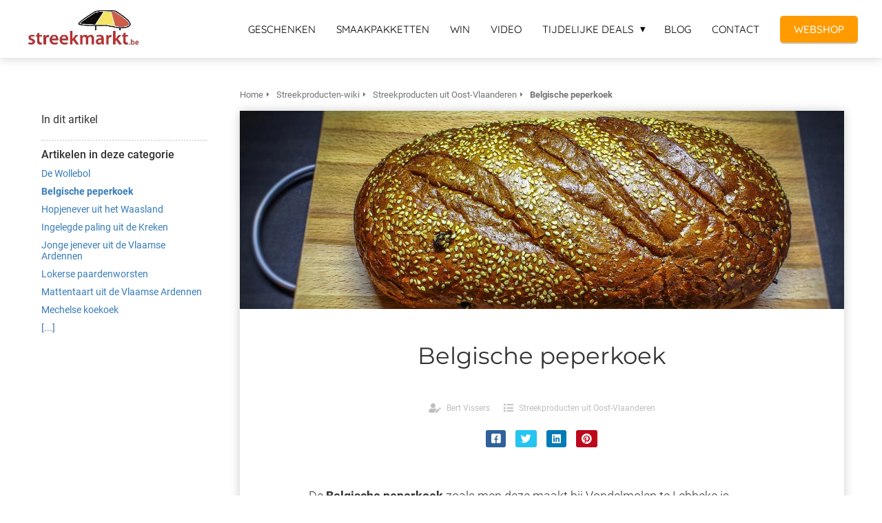

--- FILE ---
content_type: text/html
request_url: https://streekproduct.streekmarkt.be/streekproducten-wiki/streekproducten-uit-oost-vlaanderen/belgische-peperkoek/
body_size: 10092
content:
<!DOCTYPE html><html
lang="nl" prefix="og: https://ogp.me/ns#"><head><meta
http-equiv="Content-Type" content="text/html; charset=utf-8" /><meta
name="viewport" content="width=device-width, initial-scale=1"><meta
property="og:locale" content="nl_NL"><link
rel="preload" fetchpriority="high" as="image" href="https://media-01.imu.nl/storage/streekproduct.streekmarkt.be/665/streekproduct-belgisch-delicatessen-2.png" imagesrcset=""><link
rel="preconnect" href="https://cdnjs.cloudflare.com"><link
rel="preconnect" href="https://app.phoenixsite.nl"><link
rel="preconnect" href="https://media-01.imu.nl"><link
rel="icon" href="https://media-01.imu.nl/storage/streekproduct.streekmarkt.be/665/faviconfoodbelgium-32x32.png" type="image/x-icon" /><style>body,html{max-width:100%;display:none;font-family:"Roboto"}#wrapper{min-height:100%}.pricing-stars
p{font-family:FontAwesome}.editing-mode-message{display:none !important}</style><script>window.phx_track = window.phx_track || function() { (window.phx_track.q = window.phx_track.q || []).push(arguments) }</script><script>window.pages_url = "https://app.phoenixsite.nl/";</script><script async src="[data-uri]" data-type="marketing"></script><meta
property="fb:admins" content="151563221618575"/><script data-type="functional" lazy-script="[data-uri]"></script> <meta
name="google-site-verification" content="7hKb8Hw1af6VwdEJZJwVC1snTqQxKp-5SrMpE3Dk28E" /> <script type="text/javascript" src="[data-uri]" data-type="functional"></script> <title>Belgische peperkoek</title><meta
name="description" content="De Belgische peperkoek zoals men deze maakt bij Vondelmolen te Lebbeke is gebaseerd op een eeuwenoud recept. Rogge, honing en suikerstroop zorgen voor de kenmerkende smaak en textuur. Smaakt lekker gewoonweg zo, of.."/><meta
name="robots" content="index, follow"/><link
rel="dns-prefetch" href="//cdn.phoenixsite.nl" /><link><link
rel="dns-prefetch" href="//app.phoenixsite.nl" /><link><link
rel="canonical" href="https://streekproduct.streekmarkt.be/streekproducten-wiki/streekproducten-uit-oost-vlaanderen/belgische-peperkoek/"><meta
property="og:type" content="article"/><meta
name="twitter:card" content="summary" /><meta
property="og:title" content="Belgische peperkoek"/><meta
property="og:description" content=""/><meta
property="og:image" content="https://media-01.imu.nl/storage/streekproduct.streekmarkt.be/5403/belgische-peperkoek-1400x460.jpg"/><meta
property="og:url" content="https://streekproduct.streekmarkt.be/streekproducten-wiki/streekproducten-uit-oost-vlaanderen/belgische-peperkoek/"/><script type="application/ld+json">{
          "@context": "https://schema.org",
          "@type": "Article",
          "mainEntityOfPage": {
            "@type": "WebPage",
            "@id": "https://streekproduct.streekmarkt.be/streekproducten-wiki/streekproducten-uit-oost-vlaanderen/belgische-peperkoek/"
          },
          "headline": "Belgische peperkoek",
          "image": [
            "https://media-01.imu.nl/storage/streekproduct.streekmarkt.be/5403/belgische-peperkoek-1400x460.jpg"
           ],
                "datePublished": "2019-05-07 23:13:00",
                "dateModified": "2023-03-29 16:10:35",
          "author": {
            "@type": "Person",
            "name": "Bert Vissers"
          },
           "publisher": {
            "@type": "Organization",
            "name": "Streekmarkt/FoodBelgium",
            "logo": {
              "@type": "ImageObject",
              "url": "https://media-01.imu.nl/storage/streekproduct.streekmarkt.be/665/streekproduct-belgisch-delicatessen-2.png"
            }
          },
          "description": ""
        }</script><script>window.active_data_resources_comments = {"app_domain":"https:\/\/app.phoenixsite.nl","privacy_policy_url":"https:\/\/streekproduct.streekmarkt.be\/privacypolicy","website_lang":"nl_NL","translations":{"publish_comment":"Reactie plaatsen","your_comment":"Jouw reactie...","characters_used":"karakters gebruikt","name":"Naam","email":"E-mail","email_wont_be_published":"Je e-mailadres zal nooit worden gedeeld of gepubliceerd"},"article":{"id":7838,"domain":"streekproduct.streekmarkt.be","comments_manually_approve":0,"comments_allow_anonymous":0}}</script><script type="application/javascript">window.addEventListener("load", function () {
                    let buttons = document.getElementsByClassName("leave-comment-btn");
                    let commentScriptLoaded = false;
                    
                    function addCommentScript(entries) {
                      if (!entries[0].isIntersecting) return;
                      if (commentScriptLoaded) return;
                      commentScriptLoaded = true;
                      let headID = document.getElementsByTagName("head")[0];
                      let newScript = document.createElement("script");
                      newScript.type = "text/javascript";
                      newScript.src = "https://app.phoenixsite.nl/js/comments.js?v=20251216193724";
                      headID.appendChild(newScript);
                    }
                    
                    let options = {
                      rootMargin: "0px",
                      threshold: 0.1
                    }
                    
                    let observer = new IntersectionObserver((entries) => addCommentScript(entries), options);
    
                    for (let i = 0; i < buttons.length; i++) {
                      observer.observe(buttons[i])
                    }
                });</script> <script>var base_pages_api_url = "https://app.phoenixsite.nl/";</script> <script>let url_string = window.location.href;
  let url = new URL(url_string);
  let order_value = url.searchParams.get("order_value");
  let order_name = url.searchParams.get("product_name");
  let order_sku = url.searchParams.get("sku");
  let order_number = url.searchParams.get("nr");
  let order_quantity = url.searchParams.get("quantity");

  if(!!order_value && !!order_name && !!order_sku && !!order_number && !!order_quantity) {
    window.dataLayer = window.dataLayer || [];
    dataLayer.push({
      "event": "purchase",
      "transactionId": order_number,
      "transactionTotal": order_value,
      "transactionProducts": [{
        "sku": order_sku,
        "name": order_name,
        "price": order_value,
        "quantity":order_quantity
      }] });
  }</script> <script defer src="https://cdnjs.cloudflare.com/ajax/libs/jquery/3.6.0/jquery.min.js"></script> <script defer src="https://cdn.phoenixsite.nl/pageomatic/assets/js/client/parameter-vars.js?v=20251216193724"></script> <script defer src="https://cdn.phoenixsite.nl/pageomatic/assets/js/client/img-popup-box.js?v=20251216193724"></script> <script defer src="https://cdn.phoenixsite.nl/pageomatic/assets/js/client/video-popup-box.js?v=20251216193724"></script> <script defer src="https://cdn.phoenixsite.nl/pageomatic/assets/js/client/portfolio-popup-box.js?v=20251216193724"></script> <script defer src="https://cdn.phoenixsite.nl/pageomatic/assets/js/client/menu-scroll.js?v=20251216193724"></script> <script defer src="https://cdn.phoenixsite.nl/pageomatic/assets/js/client/anchor-scroll-script.js?x=2&v=20251216193724"></script> <script defer src="https://cdn.phoenixsite.nl/pageomatic/assets/js/client/box-slider-script.js?v=20251216193724"></script> <script defer src="https://cdn.phoenixsite.nl/pageomatic/assets/js/client/common-scripts-ps.js?v=20251216193724"></script> <script defer src="https://cdn.phoenixsite.nl/pageomatic/assets/js/client/two-step-optin-trigger.js?v=20251216193724"></script> <script defer type='text/javascript' src="https://cdn.phoenixsite.nl/pageomatic/assets/js/client/phx-admin-menu.js?v=20251216193724"></script> <script defer type='text/javascript' src="https://cdn.phoenixsite.nl/pageomatic/assets/js/client/fake-scroll.js"></script> <script defer src="https://cdn.phoenixsite.nl/pageomatic/assets/js/client/turbo-snippets-new.js?v=20251216193724"></script> <script defer src="https://cdn.phoenixsite.nl/pageomatic/assets/js/client/blogpost-scripts.js?v=20251216193724"></script> <script defer src="https://cdn.phoenixsite.nl/pageomatic/assets/js/client/optin-forms.js?v=20251216193724"></script> <script  src="https://cdn.phoenixsite.nl/pageomatic/assets/js/client/uuid.js?v=20251216193724"></script> <script async
            defer
            src="https://sc.imu.nl/js/phx-analytics.js?v=20251216193724"
            data-w-id="98"
            data-p-t="content_canon_article_template"
    ></script> <link
rel="stylesheet" type="text/css" href="https://cdn.phoenixsite.nl/pageomatic/assets/css/releases/ross-specter-theme-general.css?v=20251216193724"><link
rel="stylesheet" type="text/css" href="https://cdn.phoenixsite.nl/pageomatic/assets/css/pages-phoenix-footers.css?v=20251216193724"><link
rel="stylesheet" type="text/css" href="https://cdn.phoenixsite.nl/pageomatic/assets/css/master-style.css?v=20251216193724"><link
rel="stylesheet" type="text/css" href="https://cdn.phoenixsite.nl/pageomatic/assets/css/releases/phx-admin-menu.css?v=20251216193724"><link
rel="stylesheet" type="text/css" href="https://app.phoenixsite.nl/api/v1.0/assets/custom.css?domain=streekproduct.streekmarkt.be&website_design_id=136&v=20251216193724-1554300755"><link
rel="preload" href="https://cdnjs.cloudflare.com/ajax/libs/font-awesome/5.15.4/css/all.min.css" as="style" onload="this.onload=null;this.rel='stylesheet'"><link
rel="preload" href="https://cdn.phoenixsite.nl/pageomatic/assets/css/font-styles/poppins.css" as="style" onload="this.onload=null;this.rel='stylesheet'"><link
rel="preload" href="https://cdn.phoenixsite.nl/pageomatic/assets/css/font-styles/didact-gothic.css" as="style" onload="this.onload=null;this.rel='stylesheet'"><link
rel="preload" href="https://cdn.phoenixsite.nl/pageomatic/assets/css/font-styles/quicksand.css" as="style" onload="this.onload=null;this.rel='stylesheet'"><link
rel="preload" href="https://cdn.phoenixsite.nl/pageomatic/assets/css/font-styles/raleway.css" as="style" onload="this.onload=null;this.rel='stylesheet'"><link
rel="preload" href="https://cdn.phoenixsite.nl/pageomatic/assets/css/font-styles/montserrat.css" as="style" onload="this.onload=null;this.rel='stylesheet'"><link
rel="preload" href="https://cdn.phoenixsite.nl/pageomatic/assets/css/font-styles/open-sans.css" as="style" onload="this.onload=null;this.rel='stylesheet'"><link
rel="preload" href="https://cdn.phoenixsite.nl/pageomatic/assets/css/font-styles/roboto.css" as="style" onload="this.onload=null;this.rel='stylesheet'"><link
rel="preload" href="https://fonts.googleapis.com/css?family=Acme&display=swap" as="style" onload="this.onload=null;this.rel='stylesheet'"><link
rel="preload" href="https://fonts.googleapis.com/css?family=Merienda:400,700&display=swap" as="style" onload="this.onload=null;this.rel='stylesheet'"><link
rel="preload" href="https://fonts.googleapis.com/css?family=Ubuntu:400,500,700&display=swap" as="style" onload="this.onload=null;this.rel='stylesheet'"><noscript><link
rel="stylesheet" href="https://cdnjs.cloudflare.com/ajax/libs/font-awesome/5.15.4/css/all.min.css"><link
rel="stylesheet" href="https://cdn.phoenixsite.nl/pageomatic/assets/css/font-styles/poppins.css"><link
rel="stylesheet" href="https://cdn.phoenixsite.nl/pageomatic/assets/css/font-styles/didact-gothic.css"><link
rel="stylesheet" href="https://cdn.phoenixsite.nl/pageomatic/assets/css/font-styles/quicksand.css"><link
rel="stylesheet" href="https://cdn.phoenixsite.nl/pageomatic/assets/css/font-styles/raleway.css"><link
rel="stylesheet" href="https://cdn.phoenixsite.nl/pageomatic/assets/css/font-styles/montserrat.css"><link
rel="stylesheet" href="https://cdn.phoenixsite.nl/pageomatic/assets/css/font-styles/open-sans.css"><link
rel="stylesheet" href="https://cdn.phoenixsite.nl/pageomatic/assets/css/font-styles/roboto.css"><link
rel="stylesheet" href="https://fonts.googleapis.com/css?family=Acme&display=swap"><link
rel="stylesheet" href="https://fonts.googleapis.com/css?family=Merienda:400,700&display=swap"><link
rel="stylesheet" href="https://fonts.googleapis.com/css?family=Ubuntu:400,500,700&display=swap"></noscript><script>window.phxsite = {"app_domain":"https:\/\/app.phoenixsite.nl","pages_version":2.1};</script> </head><body> <script data-type="marketing">!function (f, b, e, v, n, t, s) {
			if (f.fbq) return; n = f.fbq = function () {
				n.callMethod ?
					n.callMethod.apply(n, arguments) : n.queue.push(arguments)
			}; if (!f._fbq) f._fbq = n;
			n.push = n; n.loaded = !0; n.version = '2.0'; n.queue = []; t = b.createElement(e); t.async = !0;
			t.src = v; s = b.getElementsByTagName(e)[0]; s.parentNode.insertBefore(t, s)
		}(window,
			document, 'script', 'https://connect.facebook.net/en_US/fbevents.js');
		fbq('init', '1530683540579541'); // Insert your pixel ID here.</script> <noscript>
<img
height="1" width="1" style="display:none"
src="https://www.facebook.com/tr?id=1530683540579541&ev=PageView&noscript=1" />
</noscript><div
id="wrapper"> <script type="application/ld+json">{
                    "@context": "https://schema.org",
                    "@type": "Organization",

                    "@id": " https://streekproduct.streekmarkt.be ",
                    "name" : " Streekmarkt/FoodBelgium ",
                    "url": " https://streekproduct.streekmarkt.be ",
                    "email": " info@streekmarkt.be ",
                    "telephone": " 0493/68.23.96 ",
                    "address": {
                        "@type": "PostalAddress",
                        "streetAddress": " Dulgaardstraat 26 ",
                        "addressLocality": " Bilzen ",
                        "postalCode": " 3740 ",
                        "addressCountry": "NL"
                    },
                    "logo": "https://media-01.imu.nl/storage/streekproduct.streekmarkt.be/665/streekproduct-belgisch-delicatessen-2.png", "sameAs" :
                    [
                        "https://www.facebook.com/streekmarkt.be/", "https://twitter.com/streekmarkt_be", "https://www.youtube.com/user/Streekmarkt", "https://www.instagram.com/foodbelgium123", "0032493682396"
                    ]
                }</script><div
id="fb-root"></div><script>window.pages_url = "https://app.phoenixsite.nl/";</script><script>function getFBCookie(cname) {
                        let name = cname + "=";
                    let decodedCookie = decodeURIComponent(document.cookie);
                    let ca = decodedCookie.split(";");
                    for(let i = 0; i <ca.length; i++) {
                            let c = ca[i];
                        while (c.charAt(0) == " ") {
                            c = c.substring(1);
                        }
                        if (c.indexOf(name) == 0) {
                            return c.substring(name.length, c.length);
                        }
                    }
                    return "";
                }const fbp = getFBCookie('_fbp'); const fbc = getFBCookie('_fbc');window.page_view_uuid = generateUUID();fbq('track', 'PageView', {fbp: fbp, fbc: fbc,} );window.push_page_view = true;</script><div><div
class="header-client-styling"><div
class="basic-header-styling small-size-header"><div
class="desktop-header fixed"><div
style="background-color: #ffffff; color: #000000" class="preview-header-item small-size-header"><div
class="header-item-placement full-width-header">
<a
href="https://streekproduct.streekmarkt.be/" class="logo-link"><div
class="desktop-logo">
<img
src="https://media-01.imu.nl/storage/streekproduct.streekmarkt.be/665/streekproduct-belgisch-delicatessen-2.png" alt="streekproduct belgisch delicatessen 2" title="Streekproducten en delicatessen uit heel België: het verhaal en de ambacht achter het streekproduct staan centraal. Proef België!" srcset="" width="" height=""></div>
</a><div
class="menu-bar"><div
class="menu-list menu-margin" style="color: #000000">
<a
href="https://streekproduct.streekmarkt.be/relatiegeschenken/" class="menu-link-styling" ><div
class="menu-item menu-item-background    background-effect">
GESCHENKEN</div>
</a></div><div
class="menu-list menu-margin" style="color: #000000">
<a
href="https://streekproduct.streekmarkt.be/smaakpakket-belgische-streekproducten/" class="menu-link-styling" ><div
class="menu-item menu-item-background    background-effect">
SMAAKPAKKETTEN</div>
</a></div><div
class="menu-list menu-margin" style="color: #000000">
<a
href="https://streekproduct.streekmarkt.be/win/" class="menu-link-styling" ><div
class="menu-item menu-item-background    background-effect">
WIN</div>
</a></div><div
class="menu-list menu-margin" style="color: #000000">
<a
href="https://streekproduct.streekmarkt.be/videos/" class="menu-link-styling" ><div
class="menu-item menu-item-background    background-effect">
VIDEO</div>
</a></div><div
class="menu-list menu-margin" style="color: #000000"><div
class="menu-link-styling"><div
class="menu-item menu-item-background    sub-menu-triangle background-effect">
TIJDELIJKE DEALS</div></div><div
class="sub-menu-container">
<a
href="https://streekproduct.streekmarkt.be/probeer-marbi-choco/" ><div
class="sub-menu-item menu-item-background"><div>
PROEF MARBI</div></div>
</a></div></div><div
class="menu-list menu-margin" style="color: #000000">
<a
href="https://streekproduct.streekmarkt.be/blog-belgische-streekproducten/" class="menu-link-styling" ><div
class="menu-item menu-item-background    background-effect">
BLOG</div>
</a></div><div
class="menu-list menu-margin" style="color: #000000">
<a
href="https://streekproduct.streekmarkt.be/contact/" class="menu-link-styling" ><div
class="menu-item menu-item-background    background-effect">
CONTACT</div>
</a></div><div
class="menu-list">
<a
href="https://www.foodbelgium.com" target=&quot;_blank&quot;><div
class="menu-item" style="color: #000000;"><div
class="cta-header-button " style="color: #ffffff; background-color: #ff9b00">
WEBSHOP</div></div>
</a></div></div></div></div></div></div><div
class="mobile-header top-mobile-template"><div
style="background-color: #ffffff; color: #000000" class="mobile-header-bar">
<a
href="https://streekproduct.streekmarkt.be/"><div
class="mobile-logo">
<img
src="https://media-01.imu.nl/storage/streekproduct.streekmarkt.be/665/streekproduct-belgisch-delicatessen-2.png" alt="streekproduct belgisch delicatessen 2" title="Streekproducten en delicatessen uit heel België: het verhaal en de ambacht achter het streekproduct staan centraal. Proef België!" srcset="" width="" height=""></div>
</a><div
class="mobile-header-menu-bar"><div
class="burger-menu-icon">
<i
class="fa fa-bars"></i></div></div></div><div
class="mobile-menu-item-container" style="background-color: #ffffff">
<a
href="https://streekproduct.streekmarkt.be/relatiegeschenken/"><div
class="mobile-menu-nav-item " style="color: #000000">
GESCHENKEN</div>
</a>
<a
href="https://streekproduct.streekmarkt.be/smaakpakket-belgische-streekproducten/"><div
class="mobile-menu-nav-item " style="color: #000000">
SMAAKPAKKETTEN</div>
</a>
<a
href="https://streekproduct.streekmarkt.be/win/"><div
class="mobile-menu-nav-item " style="color: #000000">
WIN</div>
</a>
<a
href="https://streekproduct.streekmarkt.be/videos/"><div
class="mobile-menu-nav-item " style="color: #000000">
VIDEO</div>
</a><div
class="mobile-menu-nav-item has-sub-menu" style="color: #000000"><div
class="top-level-name ">
TIJDELIJKE DEALS</div><div
class="mobile-sub-menu-wrapper">
<a
href="https://streekproduct.streekmarkt.be/probeer-marbi-choco/"><div
class="mobile-submenu-nav-item" style="color: #000000"><div>
PROEF MARBI</div></div>
</a></div></div>
<a
href="https://streekproduct.streekmarkt.be/blog-belgische-streekproducten/"><div
class="mobile-menu-nav-item " style="color: #000000">
BLOG</div>
</a>
<a
href="https://streekproduct.streekmarkt.be/contact/"><div
class="mobile-menu-nav-item " style="color: #000000">
CONTACT</div>
</a><div
class="mobile-bottom-flex">
<a
class="mobile-cta-button" href="https://www.foodbelgium.com" target=&quot;_blank&quot;><div
class="menu-item" style="color: #000000;"><div
class="cta-header-button " style="color: #ffffff; background-color: #ff9b00">
WEBSHOP</div></div>
</a></div></div></div></div></div><div
class="two-step-optin-wrapper ross-specter-theme"><div
class="two-step-popup primary-c-bg-gradient two-step-close"></div></div><div
id="loadbalancer_valid_cache" style="display:none"></div><div
class="odd-even-row  all-devices  ross-specter-theme"><div
class="row-nest-one" data-rowuuid="d08be216-ee3e-47cd-b0b5-12a3ee305abc" id="2" data-element="basic-content-canon"><div
class="row-nest-two" id="content_row_20245890"><div
class="row-nest-three row-bg-gray     " style="color: #333333; background-color: ; background-image: ; "><div
class="full-row no-padding-top higher-z-index white-background ross-specter-theme ross-specter-theme-content" ><div
class="full-row-center"><div
class="content-canon-template-wrapper basic-content-canon"><div
class="content-canon-left-sidebar-wrapper"><div
class="content-canon-sidebar"><div
class="sidebar-sticky"><div
class="search-wrapper">
<input
class="search-icon" placeholder="Zoeken in artikelen..."></div><div
class="cc-index-wrapper"><div
class="cc-index-title">
In dit artikel</div><div
class="mobile-index">
Inhoudsopgave</div><div
class="paragraph-style"><div
class="article-index-wrapper"><ul></ul></div></div></div><div
class="content-canon-related-articles"><div
class="sidebar-title">
Artikelen in deze categorie</div><div
class="article-block active"><div
class="article-content">
<a
href="https://streekproduct.streekmarkt.be/streekproducten-wiki/streekproducten-uit-oost-vlaanderen/de-wollebol/"><div
class="sub-article-block"><div
class="sub-article-content"><div
class="sub-article-title "><div
class="sub-article-title-text">De Wollebol</div></div></div></div></a><a
href="https://streekproduct.streekmarkt.be/streekproducten-wiki/streekproducten-uit-oost-vlaanderen/belgische-peperkoek/"><div
class="sub-article-block"><div
class="sub-article-content"><div
class="sub-article-title active"><div
class="sub-article-title-text">Belgische peperkoek</div></div></div></div></a><a
href="https://streekproduct.streekmarkt.be/streekproducten-wiki/streekproducten-uit-oost-vlaanderen/hopjenever-uit-het-waasland/"><div
class="sub-article-block"><div
class="sub-article-content"><div
class="sub-article-title "><div
class="sub-article-title-text">Hopjenever uit het Waasland</div></div></div></div></a><a
href="https://streekproduct.streekmarkt.be/streekproducten-wiki/streekproducten-uit-oost-vlaanderen/ingelegde-paling-uit-de-kreken/"><div
class="sub-article-block"><div
class="sub-article-content"><div
class="sub-article-title "><div
class="sub-article-title-text">Ingelegde paling uit de Kreken</div></div></div></div></a><a
href="https://streekproduct.streekmarkt.be/streekproducten-wiki/streekproducten-uit-oost-vlaanderen/jonge-jenever-uit-de-vlaamse-ardennen/"><div
class="sub-article-block"><div
class="sub-article-content"><div
class="sub-article-title "><div
class="sub-article-title-text">Jonge jenever uit de Vlaamse Ardennen</div></div></div></div></a><a
href="https://streekproduct.streekmarkt.be/streekproducten-wiki/streekproducten-uit-oost-vlaanderen/lokerse-paardenworsten/"><div
class="sub-article-block"><div
class="sub-article-content"><div
class="sub-article-title "><div
class="sub-article-title-text">Lokerse paardenworsten</div></div></div></div></a><a
href="https://streekproduct.streekmarkt.be/streekproducten-wiki/streekproducten-uit-oost-vlaanderen/mattentaart-uit-de-vlaamse-ardennen/"><div
class="sub-article-block"><div
class="sub-article-content"><div
class="sub-article-title "><div
class="sub-article-title-text">Mattentaart uit de Vlaamse Ardennen</div></div></div></div></a><a
href="https://streekproduct.streekmarkt.be/streekproducten-wiki/streekproducten-uit-oost-vlaanderen/mechelse-koekoek/"><div
class="sub-article-block"><div
class="sub-article-content"><div
class="sub-article-title "><div
class="sub-article-title-text">Mechelse koekoek</div></div></div></div></a><a
href="https://streekproduct.streekmarkt.be/streekproducten-wiki/streekproducten-uit-oost-vlaanderen/"><div
class="sub-article-block"><div
class="sub-article-content"><div
class="sub-article-title"><div
class="sub-article-title-text">[...]</div></div></div></div></a></div></div></div></div></div><div
class="content-canon-main-wrapper"><div
class="breadcrumbs-wrapper">
<a
class="breadcrumb-block" href="https://streekproduct.streekmarkt.be/"><div
class="breadcrumb-text">Home</div></a><a
class="breadcrumb-block" href="https://streekproduct.streekmarkt.be/streekproducten-wiki/"><div
class="breadcrumb-text">Streekproducten-wiki</div></a><a
class="breadcrumb-block" href="https://streekproduct.streekmarkt.be/streekproducten-wiki/streekproducten-uit-oost-vlaanderen/"><div
class="breadcrumb-text">Streekproducten uit Oost-Vlaanderen</div></a><a
class="breadcrumb-block active" href="https://streekproduct.streekmarkt.be/streekproducten-wiki/streekproducten-uit-oost-vlaanderen/belgische-peperkoek/"><div
class="breadcrumb-text">Belgische peperkoek</div></a></div><div
class="content-canon-content"><div
class="content-canon-hero-image">
<img
title="Belgische peperkoek" alt="Belgische peperkoek" src="https://media-01.imu.nl/storage/streekproduct.streekmarkt.be/5403/belgische-peperkoek-1400x460.jpg" srcset="https://media-01.imu.nl/storage/streekproduct.streekmarkt.be/5403/belgische-peperkoek-1400x460.jpg 1400w"></div><div
class="inner-content"><h1 class="content-canon-title">
Belgische peperkoek</h1><div
class="content-canon-info"><div
class="cc-author">
<i
class="fas fa-user-edit"></i>
<a
href="https://streekproduct.streekmarkt.be/author/bert-vissers/">
Bert Vissers
</a></div><div
class="cc-date" style="display: none;">
<i
class="far fa-calendar-alt"></i>
07 mei 2019</div><div
class="cc-category">
<i
class="fas fa-list"></i>
<a
href="https://streekproduct.streekmarkt.be/streekproducten-wiki/streekproducten-uit-oost-vlaanderen/">
Streekproducten uit Oost-Vlaanderen
</a></div></div><div
class="content-canon-share"><div
class="share-wrap">
<a
data-platform="facebook" class="share-post-btn facebook share-post-btn-frame">
<i
class="fab fa-facebook color-icon"></i><div
class="share-post-btn-txt">
Delen</div>
</a>
<a
data-platform="twitter" class="share-post-btn twitter share-post-btn-frame">
<i
class="fab fa-twitter color-icon"></i><div
class="share-post-btn-txt">
Delen</div>
</a>
<a
data-platform="linkedin" class="share-post-btn linkedin share-post-btn-frame">
<i
class="fab fa-linkedin color-icon"></i><div
class="share-post-btn-txt">
Delen</div>
</a>
<a
data-platform="pinterest" class="share-post-btn pinterest share-post-btn-frame">
<i
class="fab fa-pinterest color-icon"></i><div
class="share-post-btn-txt">
Delen</div>
</a></div></div><div
class="content-canon-desc">De <strong>Belgische peperkoek</strong> zoals men deze maakt bij Vondelmolen te Lebbeke is gebaseerd op een eeuwenoud recept. Rogge, honing en suikerstroop zorgen voor de kenmerkende smaak en textuur. Smaakt lekker gewoonweg zo, of met wat echte <a
data-internal-link-keyword-id="12307" data-title="Westhoekhoeveboter - Hoeveproducten Sioen" data-excerpt="De hoeve van de familie Sioen in Passendaele is nog een prachtig boerderijcomplex gelegen op een heuvelrug die de grens van de Westhoek afbakent. De boerderij wordt enkel omzoomd door knotwilgen en een meidoornhaag,.." data-featured-image="https://media-01.imu.nl/storage/streekproduct.streekmarkt.be/5403/boter-1400x460.jpg" class="smart-content-link sc-link" href="https://streekproduct.streekmarkt.be/streekproducten-wiki/streekproducten-uit-west-vlaanderen/westhoekhoeveboter-hoeveproducten-sioen/">boter</a> besmeerd, maar vindt ook in talloze andere combinaties een toepassing. Volgens sommigen mag het niet ontbreken in een hartverwarmend potje <a
data-internal-link-keyword-id="12359" data-title="Limburgse Stroop - Stroop Van Vrolingen" data-excerpt="De stroopstokerij van Walter Bleus uit Vrolingen zou van 1843 dateren en is een beschermd monument. terecht, want de donkere achterbouw, waarin de twee koperen stroopketels de enige glimmende lichtbakens zijn, zouden.." data-featured-image="https://media-01.imu.nl/storage/streekproduct.streekmarkt.be/5403/stroop-van-vrolingen-1400x460.jpg" class="smart-content-link sc-link" href="https://streekproduct.streekmarkt.be/streekproducten-wiki/streekproducten-uit-limburg/limburgse-stroop-stroop-van-vrolingen/">stoofvlees</a>.</div></div></div><div
class="comments-wrapper" ><div
class="comments-row"><div
id="comments-form-holder"><div><div
id="commentsanchor"></div><div
class="ghost-btn ghost-btn-bg ghost-btn-border leave-comment-btn" v-if="active_comment_id != 0"  v-on:click="active_comment_id = 0">
Reactie plaatsen<div
class="clear"></div></div>
<comment-form
:translations="translations"
:article_id="article_id"
:comments_manually_approve="comments_manually_approve"
comment_id="0"
:active_comment_id="active_comment_id"
:comments_allow_anonymous="comments_allow_anonymous">
</comment-form></div></div></div></div></div></div></div></div></div></div></div></div></div> <script>window.page_id = 1628077; window.page_type_id = 19</script><script>window.article_id = 7838;</script> <script type="application/ld+json">{
              "@context": "https://schema.org",
              "@type": "BreadcrumbList",
              "itemListElement": [{
                "@type": "ListItem",
                "position": 1,
                "name": "Home",
                "item": "https://streekproduct.streekmarkt.be/"
              },{
                "@type": "ListItem",
                "position": 2,
                "name": "Streekproducten-wiki",
                "item": "https://streekproduct.streekmarkt.be/streekproducten-wiki/"
              },{
                "@type": "ListItem",
                "position": 3,
                "name": "Streekproducten uit Oost-Vlaanderen",
                "item": "https://streekproduct.streekmarkt.be/streekproducten-wiki/streekproducten-uit-oost-vlaanderen/"
              },
              {
                "@type": "ListItem",
                "position": 4,
                "name": "Belgische peperkoek",
                "item": "https://streekproduct.streekmarkt.be/streekproducten-wiki/streekproducten-uit-oost-vlaanderen/belgische-peperkoek/"
              }]
            }</script><footer
class="footer-wrapper"><div
class="footer-row normal" style="background-color: #fff; "><div
class="footer-row-inner align-items-flex-start"><div
class="footer-column"><div
class="footer-spot normal font-size-standard align- font-quicksand" style="color: #222222;"><div
class="element-social">
<a
href="https://www.facebook.com/streekmarkt.be/" class="secondary-c-bg secondary-c-contrast-txt" target="_blank">
<i
class="fab fa-facebook"></i>
</a>
<a
href="https://www.instagram.com/foodbelgium123" class="secondary-c-bg secondary-c-contrast-txt" target="_blank">
<i
class="fab fa-instagram"></i>
</a>
<a
href="https://twitter.com/streekmarkt_be" class="secondary-c-bg secondary-c-contrast-txt" target="_blank">
<svg
xmlns="http://www.w3.org/2000/svg" width="16" height="16" fill="currentColor" class="bi bi-twitter-x" viewBox="0 0 16 16">
<path
d="M12.6.75h2.454l-5.36 6.142L16 15.25h-4.937l-3.867-5.07-4.425 5.07H.316l5.733-6.57L0 .75h5.063l3.495 4.633L12.601.75Zm-.86 13.028h1.36L4.323 2.145H2.865z"/>
</svg>
</a>
<a
href="https://www.youtube.com/user/Streekmarkt" class="secondary-c-bg secondary-c-contrast-txt" target="_blank">
<i
class="fab fa-youtube"></i>
</a></div></div><div
class="footer-spot normal font-size-standard align- font-quicksand" style="color: #222222;"><div
class="element-address"><ul
itemscope="itemscope" itemtype="https://schema.org/Organization"><li>
<i
class="fa fa-building"></i>
<span>Streekmarkt/FoodBelgium</span></li><li>
<i
class="fa fa-home"></i>
<span>Dulgaardstraat 26</span></li><li>
<i
class="fa fa-map-marker"></i>
<span>3740 </span>
<span>Bilzen</span></li><li>
<i
class="fa fa-phone"></i>
<span><a
href="tel:0493/68.23.96">0493/68.23.96</a></span></li><li>
<i
class="fa fa-envelope"></i>
<span><a
href="mailto:info@streekmarkt.be">info@streekmarkt.be</a></span></li><li>
<i
class="fa fa-briefcase"></i>
<span>Ondernemingsnummer: BE 0761.353.493</span></li><li>
<i
class="fa fa-certificate"></i>
<span>BTW nummer: BE 0761.353.493</span></li></ul></div></div><div
class="footer-spot normal font-size-standard align- font-quicksand" style="color: #222222;"><div
class="element-menu"><ul><li>
<a
href="https://www.foodbelgium.com" >
<span>WEBSHOP</span>
</a></li><li>
<a
href="Https://www.blauwbessenbier.be" >
<span>BLOE BESBIER</span>
</a></li><li>
<a
href="https://streekproduct.streekmarkt.be/blog-belgische-streekproducten/" >
<span>BLOG</span>
</a></li><li>
<a
href="https://streekproduct.streekmarkt.be/partners/" >
<span>PARTNER WORDEN</span>
</a></li></ul></div></div><div
class="footer-spot normal font-size-standard align- font-quicksand" style="color: #222222;"><div
class="element-search"><form
role="search" method="get" id="searchform-footer" class="searchform" action="/search/">
<input
type="text" value="" name="s" id="s" placeholder="Zoeken..">
<button
type="submit" id="searchsubmit" aria-label="Search">
<i
class="fa fa-search"></i>
</button></form></div></div></div><div
class="footer-column"><div
class="footer-spot normal font-size-standard align- font-quicksand" style="color: #222222;"><div
class="element-canon"><ul><li>
<a
href="https://streekproduct.streekmarkt.be/streekproducten-wiki">
<i
class="fa fa-angle-double-right"></i>
<span>Streekproducten-wiki</span>
</a></li></ul></div></div></div><div
class="footer-column"><div
class="footer-spot normal font-size-standard align- font-quicksand" style="color: #222222;"><div
class="element-blogs"><ul><li>
<a
href="https://streekproduct.streekmarkt.be/antwerpse-handjes-online-kopen/"><div
class="post-details"><p>Antwerpse handjes online kopen</p>
<span>06 december 2025</span></div>
</a></li><li>
<a
href="https://streekproduct.streekmarkt.be/belbul-kwaliteitslabel-voor-belgische-bubbels/"><div
class="post-details"><p>BelBul: Kwaliteitslabel voor Belgische Bubbels</p>
<span>13 mei 2025</span></div>
</a></li><li>
<a
href="https://streekproduct.streekmarkt.be/antwerpen-proeft-2025-tickets-restaurants-en-programma-van-het-grootste-foodfestival/"><div
class="post-details"><p>Antwerpen Proeft 2025: Tickets, Restaurants en Programma van het Grootste Foodfestival</p>
<span>11 maart 2025</span></div>
</a></li><li>
<a
href="https://streekproduct.streekmarkt.be/lokerse-paardenworst-een-gastronomische-reis-door-authentiek-vakmanschap/"><div
class="post-details"><p>Lokerse Paardenworst: Een Gastronomische Reis door Authentiek Vakmanschap</p>
<span>14 februari 2025</span></div>
</a></li><li>
<a
href="https://streekproduct.streekmarkt.be/limburgse-wijnen-voor-de-feestdagen/"><div
class="post-details"><p>Limburgse Wijnen voor de Feestdagen</p>
<span>14 december 2024</span></div>
</a></li><li>
<a
href="https://streekproduct.streekmarkt.be/kleine-leuke-cadeautjes-belgische-streekproducten/"><div
class="post-details"><p>Ontdek kleine cadeautjes: Belgische streekproducten met een verhaal</p>
<span>30 oktober 2024</span></div>
</a></li><li>
<a
href="https://streekproduct.streekmarkt.be/the-ghentist-gin-uit-gent/"><div
class="post-details"><p>The Ghentist: gin uit Gent</p>
<span>24 augustus 2024</span></div>
</a></li><li>
<a
href="https://streekproduct.streekmarkt.be/cantor-nieuw-streekbier-uit-herkenrode-met-fryns-jenever/"><div
class="post-details"><p>Cantor: nieuw streekbier uit Herkenrode met Fryns Jenever</p>
<span>06 augustus 2024</span></div>
</a></li><li>
<a
href="https://streekproduct.streekmarkt.be/chai-latte/"><div
class="post-details"><p>Chai Latte: Een Heerlijk Recept En Tips</p>
<span>05 mei 2024</span></div>
</a></li><li>
<a
href="https://streekproduct.streekmarkt.be/antwerpen-proeft-2024/"><div
class="post-details"><p>Antwerpen Proeft 2024</p>
<span>01 mei 2024</span></div>
</a></li></ul></div></div></div></div></div></footer> <script>var ScriptLoader = function () {
  this.listener = this.runListener.bind(this);
  this.events = ['keydown', 'mouseover', 'touchmove', 'touchstart'];
  return this;
};

var scriptGetType = function (script) {
  return script && script.hasAttribute('data-type')
    ? script.getAttribute('data-type')
    : 'functional';
};

ScriptLoader.prototype.loadScriptSrc = function () {
  // var consent = window.CookieConsent ? CookieConsent.getGivenConsentItems() : null;

  var attrName = 'lazy-script';
  var elements = document.querySelectorAll('script[' + attrName + ']');
  elements.forEach(function (e) {
    // if (consent !== null && consent[scriptGetType(e)]) {
    var src = e.getAttribute(attrName);
    e.setAttribute('src', src);
    e.removeAttribute(attrName);
    // }
  });
};
ScriptLoader.prototype.registerListeners = function () {
  var self = this;
  this.events.forEach(function (eventName) {
    window.addEventListener(eventName, self.listener, {
      passive: true,
    });
  });
};
ScriptLoader.prototype.removeListeners = function () {
  var self = this;
  this.events.forEach(function (eventName) {
    window.removeEventListener(eventName, self.listener);
  });
};
ScriptLoader.prototype.runListener = function () {
  this.loadScriptSrc();
  this.removeListeners();
};

window._script_loader = new ScriptLoader();
_script_loader.registerListeners();</script><script src="https://app.phoenixsite.nl/pageomatic/assets/js/client/lazyload.min.js?v=20251216193724"></script><div
class="phoenix-admin-menu-wrapper"><div
class="phx-admin-close drop-up">
<i
class="fa fa-caret-up arrow-up"></i>
<i
class="fa fa-caret-down arrow-down"></i></div><div
class="phx-admin-menu-inner"><div
class="phx-logo-wrapper"></div><div
class="menu-items-wrapper">
<a
onclick="location.href='https://app.phoenixsite.nl/v2/#/content/content-canon/2749/category/2756/article-builder/7838/edit'" class="phx-admin-menu-item">
<i
class="fa fa-pen"></i>
Edit article
</a>
<a
onclick="location.href='https://app.phoenixsite.nl/admin/dashboard'" class="phx-admin-menu-item">
<i
class="fa fa-th-large"></i>
Dashboard
</a>
<a
onclick="location.href='https://app.phoenixsite.nl/admin/settings'" class="phx-admin-menu-item">
<i
class="fa fa-sliders-h"></i>
Settings
</a>
<a
onclick="location.href='https://app.phoenixsite.nl/v2#/tools/design/theme'" class="phx-admin-menu-item">
<i
class="fa fa-palette"></i>
Website Design
</a>
<a
onclick="location.href='https://app.phoenixsite.nl/v2#/settings/renew_cache/article/7838'" class="phx-admin-menu-item">
<i
class="fa fa-newspaper"></i>
Article cached on Sat. 24 Jan 01:06<br>
Renew cache
</a></div></div></div><link
rel="stylesheet" type="text/css" href="https://fonts.googleapis.com/css?family=Acme&display=swap"><link
rel="stylesheet" type="text/css" href="https://fonts.googleapis.com/css?family=Merienda:400,700&display=swap"><link
rel="stylesheet" type="text/css" href="https://fonts.googleapis.com/css?family=Ubuntu:400,500,700&display=swap"></div></body></html>
